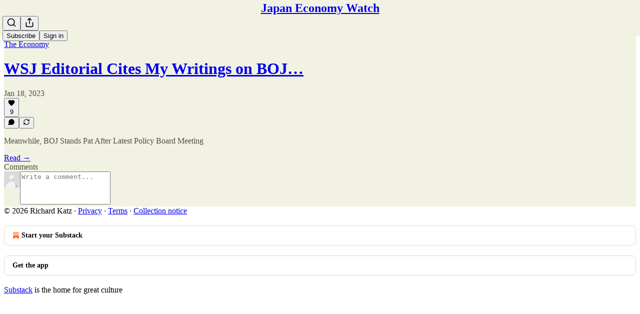

--- FILE ---
content_type: application/javascript
request_url: https://substackcdn.com/bundle/static/js/9367.2fd781d0.js
body_size: 2957
content:
"use strict";(self.webpackChunksubstack=self.webpackChunksubstack||[]).push([["9367"],{59077:function(t,e,n){n.d(e,{A:()=>r});let r={menu:"menu-sPR2Yu",mobile:"mobile-iU7pHV",floatingContainer:"floatingContainer-SiCBnk"}},76722:function(t,e,n){n.d(e,{A:()=>r});let r={item:"item-Npdq6R",mobile:"mobile-H_2QrZ",disabled:"disabled-gt0N_P",priority_primary:"priority_primary-eIAnBM",priorityPrimary:"priority_primary-eIAnBM",priority_destructive:"priority_destructive-_k3_64",priorityDestructive:"priority_destructive-_k3_64",priority_secondary:"priority_secondary-G7JGFb",prioritySecondary:"priority_secondary-G7JGFb"}},77256:function(t,e,n){n.d(e,{W:()=>w});var r=n(69277),i=n(70408),o=n(4006),a=n(38314),l=n(71619),c=n(81801),s=n(17402),d=n(10238),u=n(6553),p=n(35348),g=n(88206),f=n(29438),m=n(69967),h=n(84014),y=n(7831),v=n(11510),b=n(59077);function w(t){let{trigger:e,children:n,onOpen:r,onClose:i,disabled:a,placement:l="bottom",matchReferenceWidth:s=!1,strategy:d="fixed",disableMobileBottomSheet:u=!1}=t,p=(0,v.Iu)()&&!u;return(0,o.Y)(c.W,{children:t=>{let{open:c,close:g}=t;return(0,o.Y)(D,{strategy:d,trigger:e,children:n,open:c,close:g,onOpen:r,onClose:i,disabled:a,placement:l,matchReferenceWidth:s,disableMobileBottomSheet:u},p?"mobile":"desktop")}})}function D(t){let{trigger:e,children:n,open:w,close:D,disabled:_,onOpen:Y,onClose:x,placement:I,matchReferenceWidth:C,strategy:M,disableMobileBottomSheet:R=!1}=t,k=(0,v.Iu)()&&!R;(0,u._)(k&&w);let P=(0,s.useRef)(null),F=(0,s.useRef)(null),T=(0,y.F)(C),{refs:W,floatingStyles:A,context:B}=(0,a.we)({placement:I,strategy:"fixed",open:w,whileElementsMounted:l.ll,middleware:T}),{isMounted:N,styles:H}=(0,a.DL)(B,{duration:g.vV,initial:t=>{let{side:e}=t;return{opacity:0,transform:k?"translate3d(0, 100%, 0) scale(".concat(g.ph,")"):({top:"translate3d(0, ".concat(g.lW,"px, 0) scale(").concat(g.ph,")"),bottom:"translate3d(0, -".concat(g.lW,"px, 0) scale(").concat(g.ph,")"),left:"translate3d(".concat(g.lW,"px, 0, 0) scale(").concat(g.ph,")"),right:"translate3d(-".concat(g.lW,"px, 0, 0) scale(").concat(g.ph,")")})[e]}},open:{opacity:1,transform:"translate3d(0, 0, 0) scale(1)"},common:t=>{let{side:e}=t;return{transitionProperty:"opacity, transform",transitionDuration:k?"var(--animation-timing-slow)":"var(--animation-timing-fast)",transitionTimingFunction:k?"var(--animation-drawer)":"var(--animation-smooth)",transformOrigin:k?"bottom center":({top:"bottom",bottom:"top",left:"right",right:"left"})[e]}}}),E=(0,p.J)({menuRef:P,overlayRef:F,onClose:D});(0,s.useEffect)(()=>{w?null==Y||Y():null==x||x()},[w]);let L=N?(0,o.Y)(c.W.Items,(0,i._)((0,r._)({className:b.A.floatingContainer,ref:W.setFloating,style:(0,i._)((0,r._)({},A,k&&g.o1),{zIndex:d.eQ}),static:!0},k?E.props:{}),{children:(0,o.FD)(m.$,{ref:P,style:H,children:[k&&(0,o.Y)(h.D,{close:D}),n]})})):null;return(0,o.FD)(o.FK,{children:[(0,o.Y)(c.W.Button,{as:s.Fragment,ref:W.setReference,disabled:_,children:e}),N&&"fixed"===M?(0,o.FD)(a.XF,{id:"menu-portal",children:[k&&(0,o.Y)(f.g,{isMounted:N,context:B,ref:F}),L]}):L]})}},29438:function(t,e,n){n.d(e,{g:()=>u});var r=n(69277),i=n(70408),o=n(4006),a=n(38314),l=n(17402),c=n(89490),s=n(10238),d=n(88206);let u=(0,l.forwardRef)(function(t,e){let{isMounted:n,context:l}=t,{styles:u}=(0,a.DL)(l,{duration:d.vV,initial:{opacity:0},open:{opacity:1},common:{transition:"opacity var(--animation-timing-slow) var(--animation-drawer)"}});return n?(0,o.Y)(c.az,{ref:e,position:"fixed",bg:"modal",inset:0,style:(0,i._)((0,r._)({},u),{zIndex:s.eQ-1}),"aria-hidden":!0}):null})},69967:function(t,e,n){n.d(e,{$:()=>f});var r=n(69277),i=n(32641),o=n(4006),a=n(32485),l=n.n(a),c=n(17402),s=n(76977),d=n(10996),u=n(88206),p=n(11510),g=n(59077);let f=(0,c.forwardRef)((t,e)=>{var{className:n,padding:a=u.aM}=t,c=(0,i._)(t,["className","padding"]);let f=(0,p.Iu)();return(0,o.Y)(d.e$,{children:(0,o.Y)(s.VP,(0,r._)({className:l()(g.A.menu,f&&g.A.mobile,"elevated",n),bg:"elevated",shadow:"md",border:"detail",sizing:"border-box",showFocus:!0,gap:2,padding:a,ref:e,overflowX:"hidden",overflowY:"auto"},c))})})},84014:function(t,e,n){n.d(e,{D:()=>a});var r=n(4006),i=n(89490),o=n(76977);function a(t){let{close:e}=t;return(0,r.Y)(o.ov,{paddingTop:4,className:"grabber-thsQdT",children:(0,r.Y)(i.az,{bg:"tertiary",width:64,height:4,radius:"full",onClick:e,cursor:"inherit"})})}},7831:function(t,e,n){n.d(e,{F:()=>c});var r=n(69277),i=n(70408),o=n(67535),a=n(17402);let l={elementContext:"floating",altBoundary:!1,rootBoundary:"viewport"};function c(t){return(0,a.useMemo)(()=>[(0,o.cY)(4),(0,o.UU)(),(0,o.BN)({padding:12}),(0,o.Ej)((0,i._)((0,r._)({},l),{padding:12,apply(e){let{availableHeight:n,rects:i,elements:o}=e;Object.assign(o.floating.style,(0,r._)({maxHeight:"".concat(Math.max(0,n),"px")},t&&{minWidth:"".concat(i.reference.width,"px")}))}}))],[t])}},87834:function(t,e,n){n.d(e,{c:()=>d});var r=n(69277),i=n(32641),o=n(4006),a=n(32485),l=n.n(a),c=n(76977),s=n(11510);function d(t){var{className:e,padding:n=20}=t,a=(0,i._)(t,["className","padding"]);let d=(0,s.Iu)();return(0,o.Y)(c.VP,(0,r._)({overflow:"auto",padding:n,className:l()("body-r_n7KA",d&&"mobile-xNCjoD",e)},a))}},6553:function(t,e,n){n.d(e,{_:()=>a});var r,i=n(17402);let o=null!=(r=n(66760).A.lock)?r:"",a=t=>{(0,i.useEffect)(()=>{if(!t)return;let e=document.body,n=document.documentElement,r=window.scrollY,i={top:e.style.top,bottom:e.style.bottom,paddingRight:e.style.paddingRight},a=window.innerWidth-n.clientWidth;return e.style.top="-".concat(r,"px"),a>0&&(e.style.paddingRight="".concat(a,"px")),e.classList.add(o),()=>{e.style.top=i.top,e.style.bottom=i.bottom,e.style.paddingRight=i.paddingRight,e.classList.remove(o),window.scrollTo(0,r)}},[t])}},35348:function(t,e,n){n.d(e,{J:()=>c});var r=n(17402);n(69843);let i=new WeakMap;function o(t,e){let n=arguments.length>2&&void 0!==arguments[2]&&arguments[2];if(!t||!(t instanceof HTMLElement))return;let r={};Object.entries(e).forEach(e=>{let[n,i]=e;r[n]=t.style.getPropertyValue(n),t.style.setProperty(n,i)}),n||i.set(t,r)}let a="var(--animation-timing-slow)",l="var(--animation-drawer)";function c(t){let{menuRef:e,overlayRef:n,onClose:i}=t,c=(0,r.useRef)({isDragging:!1,didDrag:!1,startTime:new Date,startY:0,startX:0,pointerId:0,menuHeight:0}),s=e.current;(0,r.useEffect)(()=>{s&&(s.style.touchAction="none")},[s]);let d=function(t){let e=arguments.length>1&&void 0!==arguments[1]&&arguments[1];n.current&&o(n.current,{opacity:"".concat(t),transition:e?"transform ".concat(a," ").concat(l,", opacity ").concat(a," ").concat(l):"none"})},u=function(t){let n=arguments.length>1&&void 0!==arguments[1]&&arguments[1];e.current&&o(e.current,{transform:"translate3d(0, ".concat(t,"px, 0)"),transition:n?"transform ".concat(a," ").concat(l,", opacity ").concat(a," ").concat(l):"none"})},p=()=>{e.current&&(u(0,!0),d(1,!0))};return{props:{onPointerDown:t=>{var n;let r=e.current;if(!r)return;let i=c.current;i.isDragging=!0,i.startTime=new Date,i.startY=t.pageY,i.startX=t.pageX,i.pointerId=t.pointerId,i.menuHeight=null!=(n=r.getBoundingClientRect().height)?n:0},onPointerMove:t=>{let n=c.current,r=e.current,{menuHeight:i}=n;if(!n.isDragging||t.pointerId!==n.pointerId||!r)return;let o=t.pageY-n.startY;if(!(10>Math.abs(o))&&(n.didDrag||((t,e)=>{var n;let r=null==(n=window.getSelection())?void 0:n.toString();if(r&&r.length>0)return!1;for(;t;){if(t.scrollHeight>t.clientHeight&&0!==t.scrollTop&&e)return!1;let n=t.parentNode;if(!n||!(n instanceof HTMLElement))break;t=n}return!0})(r,o>0))){if(t.preventDefault(),n.didDrag||(n.didDrag=!0,r.setAttribute("data-dragging","true"),r.setPointerCapture(t.pointerId)),o<0)return void u(-(8*(Math.log(-o+1)-2)));d(1-o/i),u(o)}},onPointerUp:t=>{var r;let s=c.current,d=e.current;if(!s.isDragging||t.pointerId!==s.pointerId||!d)return;let u=new Date().getTime()-s.startTime.getTime(),g=t.pageY-s.startY,f=Math.abs(g)/u,m=Math.min(null!=(r=d.getBoundingClientRect().height)?r:0,window.innerHeight);(d.releasePointerCapture(t.pointerId),s.didDrag&&t.preventDefault(),s.isDragging=!1,s.didDrag=!1,s.startTime=new Date,s.startY=0,s.startX=0,s.pointerId=0,d.removeAttribute("data-dragging"),g<0)?p():f>.4||Math.abs(g)>=.5*m?(o(e.current,{transition:"transform ".concat(a," ").concat(l,", opacity ").concat(a," ").concat(l)}),o(n.current,{transition:"opacity ".concat(a," ").concat(l)}),i()):p()},onPointerCancel:t=>{let{isDragging:e,pointerId:n}=c.current;e&&n===t.pointerId&&t.preventDefault()}},isDragging:c.current.isDragging}}},33397:function(t,e,n){n.d(e,{K:()=>o});var r=n(17402);let i=(0,r.createContext)({useMobileBottomSheet:!0,close:()=>void 0});function o(){return(0,r.useContext)(i)}}}]);